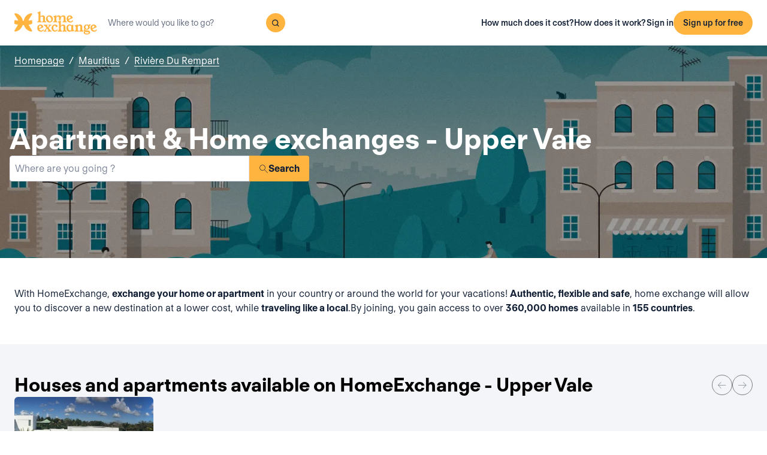

--- FILE ---
content_type: text/html; charset=utf-8
request_url: https://www.homeexchange.com/home-exchange-mauritius/riviere-du-rempart/upper-vale
body_size: 14466
content:
<!DOCTYPE html><html lang="en" data-theme="regular"><head><meta charSet="utf-8"/><meta name="viewport" content="width=device-width, initial-scale=1"/><link rel="preload" as="image" href="https://image.homeexchange.fr/images/website/migration/footer/collection-footer.webp"/><link rel="preload" as="image" href="https://image.homeexchange.fr/images/website/migration/landing-page/he-logo-collection-white.svg"/><link rel="preload" as="image" href="https://image.homeexchange.fr/images/website/migration/footer/background-footer.webp"/><link rel="preload" as="image" href="https://image.homeexchange.fr/images/website/migration/destinations-pages/hero-background/default-destination-bg.webp"/><link rel="stylesheet" href="/_next/static/css/6d647b418a47e74e.css" data-precedence="next"/><link rel="stylesheet" href="/_next/static/css/b68128d5a81fd4dc.css" data-precedence="next"/><link rel="stylesheet" href="/_next/static/css/68627b6c95243c67.css" data-precedence="next"/><link rel="preload" as="script" fetchPriority="low" href="/_next/static/chunks/webpack-dbb2e7fe4e6a6483.js"/><script src="/_next/static/chunks/0937d497-44abb0f9355ace92.js" async=""></script><script src="/_next/static/chunks/470-0918ee5b8d87d2e7.js" async=""></script><script src="/_next/static/chunks/main-app-9456cb015476518f.js" async=""></script><script src="/_next/static/chunks/482-598eec787a3e3b8a.js" async=""></script><script src="/_next/static/chunks/232-0db810dfd3f8e5e8.js" async=""></script><script src="/_next/static/chunks/app/global-error-ee479686e3f40fc1.js" async=""></script><script src="/_next/static/chunks/920-094787e62e7ece94.js" async=""></script><script src="/_next/static/chunks/55-211f9a6bb1f0ce6b.js" async=""></script><script src="/_next/static/chunks/726-d0334eabe197df02.js" async=""></script><script src="/_next/static/chunks/app/layout-6ca80bb45afacb16.js" async=""></script><script src="/_next/static/chunks/app/(layoutClassic)/%5Blang%5D/destination/page-d2d0a8e2dc73d9e5.js" async=""></script><title>Home exchange: Upper Vale, Mauritius - HomeExchange</title><meta name="description" content="Upper Vale, Mauritius : Stay for free thanks to home exchange and save on your holiday budget. With HomeExchange, you will find homes to welcome you wherever you want to go in the world."/><link rel="canonical" href="https://front-web-production.front.homeexchange.com/home-exchange-mauritius/riviere-du-rempart/upper-vale"/><link rel="alternate" hrefLang="fr-FR" href="https://front-web-production.front.homeexchange.fr/echange-maison-maurice/riviere-du-rempart/upper-vale"/><link rel="alternate" hrefLang="x-default" href="https://front-web-production.front.homeexchange.com/home-exchange-mauritius/riviere-du-rempart/upper-vale"/><link rel="alternate" hrefLang="es-ES" href="https://front-web-production.front.homeexchange.com/es/intercambio-casas-mauricio/distrito-de-riviere-du-rempart/upper-vale"/><link rel="alternate" hrefLang="it-IT" href="https://front-web-production.front.homeexchange.it/scambio-casa-mauritius/riviere-du-rempart/upper-vale"/><link rel="alternate" hrefLang="pt-PT" href="https://front-web-production.front.homeexchange.com/pt/troca-casa-mauricio/riviere-du-rempart/upper-vale"/><link rel="alternate" hrefLang="pt-BR" href="https://front-web-production.front.homeexchange.com/pt/troca-casa-mauricio/riviere-du-rempart/upper-vale"/><link rel="alternate" hrefLang="nl-NL" href="https://front-web-production.front.homeexchange.com/nl/huizen-ruil-mauritius/riviere-du-rempart/upper-vale"/><link rel="alternate" hrefLang="en-US" href="https://front-web-production.front.homeexchange.com/home-exchange-mauritius/riviere-du-rempart/upper-vale"/><link rel="alternate" hrefLang="de-DE" href="https://front-web-production.front.homeexchange.com/de/haus-tausch-mauritius/riviere-du-rempart/upper-vale"/><meta property="og:title" content="Home exchange: Upper Vale, Mauritius - HomeExchange"/><meta property="og:description" content="Upper Vale, Mauritius : Stay for free thanks to home exchange and save on your holiday budget. With HomeExchange, you will find homes to welcome you wherever you want to go in the world."/><meta property="og:site_name" content="HomeExchange"/><meta property="og:image" content="https://d2kzpkef14nfxb.cloudfront.net/images/website/meta-facebook/he_sharing.jpg"/><meta property="og:image:height" content="1200"/><meta property="og:image:width" content="630"/><meta property="og:type" content="website"/><meta name="twitter:card" content="summary_large_image"/><meta name="twitter:title" content="Home exchange: Upper Vale, Mauritius - HomeExchange"/><meta name="twitter:description" content="Upper Vale, Mauritius : Stay for free thanks to home exchange and save on your holiday budget. With HomeExchange, you will find homes to welcome you wherever you want to go in the world."/><meta name="twitter:image" content="https://d2kzpkef14nfxb.cloudfront.net/images/website/meta-facebook/he_sharing.jpg"/><meta name="twitter:image:height" content="1200"/><meta name="twitter:image:width" content="630"/><link rel="icon" href="/favicon.ico" type="image/x-icon" sizes="256x256"/><script src="/_next/static/chunks/polyfills-42372ed130431b0a.js" noModule=""></script></head><body><div hidden=""><!--$--><!--/$--></div><nav class="_navigation-bar_1oaxl_59 _is-light_1oaxl_69"><div class="_navigation-bar-left_1oaxl_108"><a href="/"><picture><source media="(min-width: 641px)"/><img height="30" src="https://image.homeexchange.fr/images/website/migration/navigation/logo-symbol.svg" alt="HomeExchange regular logo" class="_no-border_t81ta_80 _is-auto_t81ta_74 _logo-small_1oaxl_132"/></picture><picture><source media="(min-width: 641px)"/><img height="40" src="https://image.homeexchange.fr/images/website/migration/navigation/logo-integral.svg" alt="HomeExchange regular logo" class="_no-border_t81ta_80 _is-auto_t81ta_74 _logo-large_1oaxl_140"/></picture></a><form class="_search-bar_4y1x0_59 _search-bar_1oaxl_75"><div class="_search-wrapper_4y1x0_63"><input aria-activedescendant="" aria-autocomplete="list" aria-controls="downshift-_R_4mbrb_-menu" aria-expanded="false" aria-labelledby="downshift-_R_4mbrb_-label" autoComplete="off" id="downshift-_R_4mbrb_-input" role="combobox" type="text" placeholder="Where would you like to go?" class="_search-input_4y1x0_67" name="navbar-search" value=""/><button class="_button_1buw8_59 _is-icon-only_1buw8_88 _is-small_1buw8_91 _is-primary_1buw8_111 _search-button_4y1x0_87"><i class="icon ds-icon-magnifying-glass-rebranding is-medium"></i></button><ul class="_suggestions-list_4y1x0_94" id="downshift-_R_4mbrb_-menu" role="listbox" aria-labelledby="downshift-_R_4mbrb_-label" style="display:none"></ul></div></form></div><div class="_logged-out-menu_ma44l_59"><button class="_button_1buw8_59 _is-small_1buw8_91 _is-primary_1buw8_111 _logged-out-menu-button-mobile_ma44l_224" aria-label="Sign up for free">Sign up for free</button><button class="_button_1buw8_59 _is-icon-only_1buw8_88 _is-small_1buw8_91 _is-secondary_1buw8_115 _is-light_1buw8_123 _logged-out-menu-button-mobile_ma44l_224"><i class="icon ds-icon-menu-rebranding is-medium"></i></button><div class="_logged-out-menu-content_ma44l_65 _is-light_ma44l_183"><a href="https://www.homeexchange.com/p/subscription-homeexchange" class="_logged-out-menu-button-link_ma44l_79">How much does it cost?</a><a href="https://www.homeexchange.com/p/how-it-works-en" class="_logged-out-menu-button-link_ma44l_79">How does it work?</a><hr/><button class="_logged-out-menu-button-link_ma44l_79">Sign in</button><button class="_button_1buw8_59 _is-primary_1buw8_111 _logged-out-menu-button-signup_ma44l_214" aria-label="Sign up for free">Sign up for free</button></div></div></nav><script type="application/ld+json">{"@context":"https://schema.org","@type":"BreadcrumbList","itemListElement":[{"@type":"ListItem","position":1,"name":"Homepage","item":"https://front-web-production.front.homeexchange.com/"},{"@type":"ListItem","position":2,"name":"Mauritius","item":"https://front-web-production.front.homeexchange.com/home-exchange-mauritius"},{"@type":"ListItem","position":3,"name":"Rivière Du Rempart","item":"https://front-web-production.front.homeexchange.com/home-exchange-mauritius/riviere-du-rempart"},{"@type":"ListItem","position":4,"name":"Upper Vale"}]}</script><section class="_hero_1rive_59 _is-medium_1rive_91 _cover_1rive_85"><div class="_hero-top-left_1rive_133"><nav class="_breadcrumbs_1h8xv_59 _color-inverted_1h8xv_71" aria-label="breadcrumbs"><ol><li><a href="/" class="_link_1wpqf_59 _is-inverted_1wpqf_83 _is-underlined_1wpqf_95 _breadcrumbs-link_1h8xv_66">Homepage</a><span>/</span></li><li><a href="/home-exchange-mauritius" class="_link_1wpqf_59 _is-inverted_1wpqf_83 _is-underlined_1wpqf_95 _breadcrumbs-link_1h8xv_66">Mauritius</a><span>/</span></li><li><a href="/home-exchange-mauritius/riviere-du-rempart" class="_link_1wpqf_59 _is-inverted_1wpqf_83 _is-underlined_1wpqf_95 _breadcrumbs-link_1h8xv_66">Rivière Du Rempart</a></li></ol></nav></div><div class="_hero-body_1rive_71 _cover_1rive_85"><div class="_container_s5hqu_59"><div class="_title-container_kq6yl_59 _color-inverted_kq6yl_62"><h1 class="_title_kq6yl_59 _is-1_kq6yl_91">Apartment &amp; Home exchanges - Upper Vale</h1></div><div class="_autocomplete_1st1t_59"><form class="_autocomplete-container_1st1t_68"><div class="_input-button-container_1st1t_73"><label id="hero-search-bar-label" for="hero-search-bar-input" hidden="">Where are you going ?</label><input class="_autocomplete-input_1st1t_79" type="text" placeholder="Where are you going ?" aria-activedescendant="" aria-autocomplete="list" aria-controls="hero-search-bar-menu" aria-expanded="false" aria-labelledby="hero-search-bar-label" autoComplete="off" id="hero-search-bar-input" role="combobox" value=""/><button aria-label="Search" class="_autocomplete-button_1st1t_93"><i class="icon ds-icon-search is-medium"></i>Search</button></div></form><ul class="_suggestions-container_1st1t_117" id="hero-search-bar-menu" role="listbox" aria-labelledby="hero-search-bar-label" data-test="false" aria-busy="true"></ul></div></div></div><img src="https://image.homeexchange.fr/images/website/migration/destinations-pages/hero-background/default-destination-bg.webp" alt="Upper Vale" class="_image_1rive_111 _cover_1rive_85"/></section><section class="_section_147ce_59"><div class="_content_147ce_62 _has-medium-padding_147ce_71"><div class="_container_s5hqu_59"><div class="_text_12s8z_59 _color-primary_12s8z_80">With HomeExchange, <b>exchange your home or apartment</b> in your country or around the world for your vacations! <b>Authentic, flexible and safe</b>, home exchange will allow you to discover a new destination at a lower cost, while <b>traveling like a local</b>.By joining, you gain access to over <b>360,000 homes</b> available in <b>155 countries</b>.</div></div></div></section><section class="_section_147ce_59"><div class="_content_147ce_62 _has-medium-padding_147ce_71"><div class="_container_s5hqu_59"><div class="_flex_pd8jv_59 _flex-row_pd8jv_64 _justify-space-between_pd8jv_79 _align-center_pd8jv_91 _nowrap_pd8jv_100 _is-full-width_pd8jv_109 _gap-1_pd8jv_149"><div class="_title-container_kq6yl_59"><h2 class="_title_kq6yl_59 _is-2_kq6yl_104">Houses and apartments available on HomeExchange - Upper Vale</h2></div><div class="_flex_pd8jv_59 _flex-row_pd8jv_64 _justify-start_pd8jv_70 _align-start_pd8jv_85 _nowrap_pd8jv_100 _gap-2_pd8jv_152 _hide-on-mobile_pd8jv_121"><button class="_icon-button_tbb98_59 _disabled_tbb98_77 _size-medium_tbb98_71" aria-label="Previous" disabled=""><i class="icon ds-icon-arrow-thin is-medium"></i></button><button class="_icon-button_tbb98_59 _disabled_tbb98_77 _size-medium_tbb98_71" aria-label="Next" disabled=""><i class="icon ds-icon-arrow-thin-right is-medium"></i></button></div></div><div class="_carousel_1wuxn_59"><ul class="_carousel-content_1wuxn_63 _gap-8_1wuxn_101"><li class="_carousel-item_swuhb_59" style="width:100px;flex-shrink:0"><div class="_card_55lqx_59 _card-list_55lqx_95"><a class="_card-title-link_55lqx_352" target="_blank" title="The White House" href="/holiday-home/458442" rel="noreferrer noopener"></a><div class="_tag_55lqx_114"></div><div class="_card-img-wrapper_55lqx_75"><div class="_card-slider-container_55lqx_69"><div class="_card-slider-wrapper_55lqx_234"><div class="_card-slider-item_55lqx_239"><img class="_card-img_55lqx_75" src="https://image.homeexchange.fr/images/home/536815/458442/1570371568207874.jpg" alt="The White House" loading="lazy"/></div></div></div><button class="_card-img-user-button_55lqx_85" aria-label="User image"><img class="_card-img-user_55lqx_85" src="https://image.homeexchange.fr/images/user/536815/1570372004754310.jpg" alt="The White House" width="56" height="56" loading="lazy"/></button><div class="_card-icons_55lqx_269"></div></div><div class="_card-content_55lqx_72"><div class="_card-title-wrapper_55lqx_323"><div class="_card-title-content_55lqx_330"><span class="_card-title-content-text_55lqx_330"><div class="_title-container_kq6yl_59"><h3 class="_title_kq6yl_59 _is-3_kq6yl_114 _card-title_55lqx_323" title="The White House">The White House</h3></div></span></div></div><div class="_flex_pd8jv_59 _flex-column_pd8jv_67 _justify-start_pd8jv_70 _align-start_pd8jv_85 _wrap_pd8jv_97 _is-full-width_pd8jv_109 _gap-1_pd8jv_149"><div class="_text_12s8z_59 _color-primary_12s8z_80 _card-location_55lqx_369">Mauritius</div><div class="_text_12s8z_59 _color-primary_12s8z_80">5 bedrooms<span class="_card-dot_55lqx_391">•</span>5 beds</div></div><div class="_card-footer_55lqx_395"><div class="_card-gp-wrapper_55lqx_400"><div class="_text_12s8z_59 _color-primary_12s8z_80 _card-gp_55lqx_400">180 GuestPoints / night</div></div></div></div></div></li></ul></div><div class="_block_if75d_59 _has-text-right_if75d_77"><a href="/search-v2/upper-vale" class="_link_1wpqf_59 _is-primary_1wpqf_71 _is-underlined_1wpqf_95">See more homes</a></div></div></div></section><section class="_section_147ce_59"><div class="_content_147ce_62 _has-medium-padding_147ce_71"><div class="_container_s5hqu_59"><div class="_title-container_kq6yl_59"><h2 class="_title_kq6yl_59 _is-2_kq6yl_104">How does a home exchange work?</h2></div><div class="_text_12s8z_59 _color-primary_12s8z_80">With HomeExchange, registration is free, then members pay an annual fee of $235, which allows them to unlock unlimited exchanges for the year.</div><div class="_columns_17a5v_59"><div class="_column_17a5v_59 _is-3_17a5v_218"><button class="_info-card_fprxc_59" type="button" aria-haspopup="dialog" aria-expanded="false" aria-controls="radix-_R_2u8lubsnqbrb_" data-state="closed"><i class="icon ds-icon-gp is-5xl is-secondary"></i><div class="_info-card-text_fprxc_71">GuestPoints</div></button><button class="_info-card_fprxc_59" type="button" aria-haspopup="dialog" aria-expanded="false" aria-controls="radix-_R_4u8lubsnqbrb_" data-state="closed"><i class="icon ds-icon-types_of_exchanges is-5xl is-secondary"></i><div class="_info-card-text_fprxc_71">Two types of echange</div></button><button class="_info-card_fprxc_59" type="button" aria-haspopup="dialog" aria-expanded="false" aria-controls="radix-_R_6u8lubsnqbrb_" data-state="closed"><i class="icon ds-icon-membership is-5xl is-secondary"></i><div class="_info-card-text_fprxc_71">The HomeExchange membership</div></button><button class="_info-card_fprxc_59" type="button" aria-haspopup="dialog" aria-expanded="false" aria-controls="radix-_R_8u8lubsnqbrb_" data-state="closed"><i class="icon ds-icon-guarantees is-5xl is-secondary"></i><div class="_info-card-text_fprxc_71">The HomeExchange Guarantees</div></button></div><div class="_column_17a5v_59"><video class="_video_1py8f_59 " poster="https://image.homeexchange.fr/images/website/migration/placeholders/poster_video_default.webp" controls=""><source src="https://d2kzpkef14nfxb.cloudfront.net/images/website/home_page/MASTER_CONVICTION_en.mp4" type="video/mp4"/><track kind="captions"/></video></div></div></div></div></section><section class="_section_147ce_59"><div class="_content_147ce_62 _has-medium-padding_147ce_71"><div class="_container_s5hqu_59"><div class="_title-container_kq6yl_59"><h2 class="_title_kq6yl_59 _is-2_kq6yl_104">Exchange vacation homes - upper-vale</h2></div><div class="_text_12s8z_59 _color-primary_12s8z_80">HomeExchange has made it possible for its members to be able to travel wherever they want in the world! Don&#x27;t worry about accommodation expense as we guarantee that you will find a home or apartment for your next vacation.</div><div class="_text_12s8z_59 _color-primary_12s8z_80">Thanks to our extensive network, you can share your home or apartment during the holidays with people from all over the world! Not only is HomeExchange free, flexible and safe but you will discover a new country while living  like a local.</div><div class="_text_12s8z_59 _color-primary_12s8z_80">What are you waiting for?  Join us by registering for free on our site. Once your registration is complete you will have  access to our entire catalog of homes and apartments located in the most beautiful places around the world!</div><a href="/#signup" class="_button_y1at0_59 _is-primary_y1at0_81 _is-medium_y1at0_278">Sign up for free</a></div></div></section><script type="application/ld+json">{"@context":"https://schema.org","@type":"FAQPage","mainEntity":[{"@type":"Question","name":"How does home exchange work?","acceptedAnswer":{"@type":"Answer","text":"With HomeExchange, you can either exchange your home reciprocally with another member's home or use your GuestPoints to make a non-reciprocal exchange. GuestPoints are points you earn by hosting other members in your home in non-reciprocal exchanges. All exchanges are covered for damage, theft and cancellation."}},{"@type":"Question","name":"What are the benefits of home exchange?","acceptedAnswer":{"@type":"Answer","text":"It's a responsible and economical way to travel with peace of mind within a trusted community. HomeExchange is the world's leading home exchange site with over 150,000 members in 145 countries."}},{"@type":"Question","name":"How much does it cost to exchange my home with HomeExchange?","acceptedAnswer":{"@type":"Answer","text":"Thanks to our annual HomeExchange membership, for 235 USD / year, you can organize as many exchanges as you want during 12 months, without any additional costs."}},{"@type":"Question","name":"How do the HomeExchange guarantees work ?","acceptedAnswer":{"@type":"Answer","text":"HomeExchange guarantees include relocation in case of cancellation by the host as well as insurance in case of breakage or theft."}},{"@type":"Question","name":"Can I exchange my accommodation if I live in a rental property ?","acceptedAnswer":{"@type":"Answer","text":"Yes, you can do a home exchange unless specifically stated in your lease. It is not necessary to notify the home owner because it is not a sublet: in fact, there is no financial exchange."}},{"@type":"Question","name":"What if the health crisis does not allow me to travel?","acceptedAnswer":{"@type":"Answer","text":"In case of cancellation due to Covid 19, the GuestPoints that would be used during the exchange are fully refunded. HomeExchange also offers the 2nd year of membership free to members who were unable to exchange due to the health situation."}},{"@type":"Question","name":"Do I have to exchange my home with a similar home?","acceptedAnswer":{"@type":"Answer","text":"No, you can exchange with any type of home, no matter what type of home you have: a small studio in the city for a seaside villa, a farmhouse in the country for a condo. Everything is possible because everyone will find something to suit their desires!"}}]}</script><section class="_section_147ce_59"><div class="_content_147ce_62 _has-medium-padding_147ce_71"><div class="_container_s5hqu_59"><div class="_title-container_kq6yl_59"><h2 class="_title_kq6yl_59 _is-2_kq6yl_104">Frequently asked questions (FAQ)</h2></div><div class="" data-orientation="vertical"><div data-state="closed" data-orientation="vertical" class="_accordion-item_1xzvb_59"><h3 data-orientation="vertical" data-state="closed" class="_accordion-header_1xzvb_68"><button type="button" aria-controls="radix-_R_jailubsnqbrb_" aria-expanded="false" data-state="closed" data-orientation="vertical" id="radix-_R_3ailubsnqbrb_" class="_accordion-trigger_1xzvb_73" data-radix-collection-item="">How does home exchange work?<i class="icon ds-icon-up-arrow is-medium"></i></button></h3><div data-state="closed" id="radix-_R_jailubsnqbrb_" hidden="" role="region" aria-labelledby="radix-_R_3ailubsnqbrb_" data-orientation="vertical" class="_accordion-content_1xzvb_93" style="--radix-accordion-content-height:var(--radix-collapsible-content-height);--radix-accordion-content-width:var(--radix-collapsible-content-width)"></div></div><div data-state="closed" data-orientation="vertical" class="_accordion-item_1xzvb_59"><h3 data-orientation="vertical" data-state="closed" class="_accordion-header_1xzvb_68"><button type="button" aria-controls="radix-_R_lailubsnqbrb_" aria-expanded="false" data-state="closed" data-orientation="vertical" id="radix-_R_5ailubsnqbrb_" class="_accordion-trigger_1xzvb_73" data-radix-collection-item="">What are the benefits of home exchange?<i class="icon ds-icon-up-arrow is-medium"></i></button></h3><div data-state="closed" id="radix-_R_lailubsnqbrb_" hidden="" role="region" aria-labelledby="radix-_R_5ailubsnqbrb_" data-orientation="vertical" class="_accordion-content_1xzvb_93" style="--radix-accordion-content-height:var(--radix-collapsible-content-height);--radix-accordion-content-width:var(--radix-collapsible-content-width)"></div></div><div data-state="closed" data-orientation="vertical" class="_accordion-item_1xzvb_59"><h3 data-orientation="vertical" data-state="closed" class="_accordion-header_1xzvb_68"><button type="button" aria-controls="radix-_R_nailubsnqbrb_" aria-expanded="false" data-state="closed" data-orientation="vertical" id="radix-_R_7ailubsnqbrb_" class="_accordion-trigger_1xzvb_73" data-radix-collection-item="">How much does it cost to exchange my home with HomeExchange?<i class="icon ds-icon-up-arrow is-medium"></i></button></h3><div data-state="closed" id="radix-_R_nailubsnqbrb_" hidden="" role="region" aria-labelledby="radix-_R_7ailubsnqbrb_" data-orientation="vertical" class="_accordion-content_1xzvb_93" style="--radix-accordion-content-height:var(--radix-collapsible-content-height);--radix-accordion-content-width:var(--radix-collapsible-content-width)"></div></div><div data-state="closed" data-orientation="vertical" class="_accordion-item_1xzvb_59"><h3 data-orientation="vertical" data-state="closed" class="_accordion-header_1xzvb_68"><button type="button" aria-controls="radix-_R_pailubsnqbrb_" aria-expanded="false" data-state="closed" data-orientation="vertical" id="radix-_R_9ailubsnqbrb_" class="_accordion-trigger_1xzvb_73" data-radix-collection-item="">How do the HomeExchange guarantees work ?<i class="icon ds-icon-up-arrow is-medium"></i></button></h3><div data-state="closed" id="radix-_R_pailubsnqbrb_" hidden="" role="region" aria-labelledby="radix-_R_9ailubsnqbrb_" data-orientation="vertical" class="_accordion-content_1xzvb_93" style="--radix-accordion-content-height:var(--radix-collapsible-content-height);--radix-accordion-content-width:var(--radix-collapsible-content-width)"></div></div><div data-state="closed" data-orientation="vertical" class="_accordion-item_1xzvb_59"><h3 data-orientation="vertical" data-state="closed" class="_accordion-header_1xzvb_68"><button type="button" aria-controls="radix-_R_railubsnqbrb_" aria-expanded="false" data-state="closed" data-orientation="vertical" id="radix-_R_bailubsnqbrb_" class="_accordion-trigger_1xzvb_73" data-radix-collection-item="">Can I exchange my accommodation if I live in a rental property ?<i class="icon ds-icon-up-arrow is-medium"></i></button></h3><div data-state="closed" id="radix-_R_railubsnqbrb_" hidden="" role="region" aria-labelledby="radix-_R_bailubsnqbrb_" data-orientation="vertical" class="_accordion-content_1xzvb_93" style="--radix-accordion-content-height:var(--radix-collapsible-content-height);--radix-accordion-content-width:var(--radix-collapsible-content-width)"></div></div><div data-state="closed" data-orientation="vertical" class="_accordion-item_1xzvb_59"><h3 data-orientation="vertical" data-state="closed" class="_accordion-header_1xzvb_68"><button type="button" aria-controls="radix-_R_tailubsnqbrb_" aria-expanded="false" data-state="closed" data-orientation="vertical" id="radix-_R_dailubsnqbrb_" class="_accordion-trigger_1xzvb_73" data-radix-collection-item="">What if the health crisis does not allow me to travel?<i class="icon ds-icon-up-arrow is-medium"></i></button></h3><div data-state="closed" id="radix-_R_tailubsnqbrb_" hidden="" role="region" aria-labelledby="radix-_R_dailubsnqbrb_" data-orientation="vertical" class="_accordion-content_1xzvb_93" style="--radix-accordion-content-height:var(--radix-collapsible-content-height);--radix-accordion-content-width:var(--radix-collapsible-content-width)"></div></div><div data-state="closed" data-orientation="vertical" class="_accordion-item_1xzvb_59"><h3 data-orientation="vertical" data-state="closed" class="_accordion-header_1xzvb_68"><button type="button" aria-controls="radix-_R_vailubsnqbrb_" aria-expanded="false" data-state="closed" data-orientation="vertical" id="radix-_R_failubsnqbrb_" class="_accordion-trigger_1xzvb_73" data-radix-collection-item="">Do I have to exchange my home with a similar home?<i class="icon ds-icon-up-arrow is-medium"></i></button></h3><div data-state="closed" id="radix-_R_vailubsnqbrb_" hidden="" role="region" aria-labelledby="radix-_R_failubsnqbrb_" data-orientation="vertical" class="_accordion-content_1xzvb_93" style="--radix-accordion-content-height:var(--radix-collapsible-content-height);--radix-accordion-content-width:var(--radix-collapsible-content-width)"></div></div></div></div></div></section><!--$--><!--/$--><footer><div class="_footer_1pajj_59 _is-light_1pajj_68"><div class="_banner_1pajj_74"><div class="_banner-inner_1pajj_83"><a href="/collection"><div class="_flex_pd8jv_59 _flex-row_pd8jv_64 _justify-space-between_pd8jv_79 _align-start_pd8jv_85 _wrap_pd8jv_97 _is-full-width_pd8jv_109 _footer-cta-banner_1pajj_102"><div class="_container-img_1pajj_119"><img src="https://image.homeexchange.fr/images/website/migration/footer/collection-footer.webp" alt="collection" height="250"/></div><div class="_banner-wrapper_1pajj_138"><img class="_banner-img_1pajj_186" src="https://image.homeexchange.fr/images/website/migration/landing-page/he-logo-collection-white.svg" alt="collection" width="122"/><div class="_container-text_1pajj_151"><div class="_banner-text_1pajj_157">HomeExchange Collection, an exclusive community of luxury homes from around the world.</div><div class="_banner-cta_1pajj_164">Discover Collection</div></div></div></div></a></div></div><div class="_columns-content-wrapper_1pajj_190"><div class="_columns_17a5v_59"><div class="_column_17a5v_59 _columns-content_1pajj_190"><div class="_contents_1pajj_209"><div class="_flex_pd8jv_59 _flex-column_pd8jv_67 _justify-start_pd8jv_70 _align-start_pd8jv_85 _wrap_pd8jv_97 _gap-10_pd8jv_176"><div class="_flex_pd8jv_59 _flex-row_pd8jv_64 _justify-start_pd8jv_70 _align-start_pd8jv_85 _wrap_pd8jv_97 _gap-6_pd8jv_164"><picture><source media="(min-width: 641px)"/><img src="https://image.homeexchange.fr/images/website/migration/navigation/logo-integral.svg" alt="logo-he-regular" class="_no-border_t81ta_80 _is-auto_t81ta_74 _logo-he_vlsrj_75"/></picture><div class="_text_12s8z_59 _color-secondary_12s8z_83 _size-sm_12s8z_116">Copyright © 2026 HomeExchange<!-- --> | <!-- -->All rights reserved</div><div class="_flex_pd8jv_59 _flex-row_pd8jv_64 _justify-start_pd8jv_70 _align-start_pd8jv_85 _wrap_pd8jv_97 _gap-2_pd8jv_152 _container-logo_vlsrj_59"><a href="https://www.facebook.com/homeexchangecom/" target="_blank" class="_link_1wpqf_59 _is-primary_1wpqf_71" aria-label="facebook"><i class="icon ds-icon-facebook-rebranding is-large is-dark"></i></a><a href="https://instagram.com/homeexchangecom" target="_blank" class="_link_1wpqf_59 _is-primary_1wpqf_71" aria-label="instagram"><i class="icon ds-icon-instagram-rebranding is-large is-dark"></i></a><a href="https://www.tiktok.com/@homeexchangecom" target="_blank" class="_link_1wpqf_59 _is-primary_1wpqf_71" aria-label="tiktok"><i class="icon ds-icon-tiktok-rebranding is-large is-dark"></i></a><a href="https://www.linkedin.com/company/homeexchange-com" target="_blank" class="_link_1wpqf_59 _is-primary_1wpqf_71" aria-label="linkedin"><i class="icon ds-icon-linkedin-rebranding is-large is-dark"></i></a><a href="https://twitter.com/HomeExchangecom" target="_blank" class="_link_1wpqf_59 _is-primary_1wpqf_71" aria-label="X"><i class="icon ds-icon-x-rebranding is-large is-dark"></i></a><a href="https://youtube.com/HomeExchangecom" target="_blank" class="_link_1wpqf_59 _is-primary_1wpqf_71" aria-label="youtube"><i class="icon ds-icon-youtube-rebranding is-large is-dark"></i></a></div></div><div class="_flex_pd8jv_59 _flex-row_pd8jv_64 _justify-start_pd8jv_70 _align-start_pd8jv_85 _nowrap_pd8jv_100 _gap-2_pd8jv_152"><picture><source media="(min-width: 641px)"/><img src="https://image.homeexchange.fr/images/website/migration/footer/b_corp_english_logo.webp" alt="b-corp" class="_no-border_t81ta_80 _is-auto_t81ta_74" style="max-height:80px"/></picture></div></div></div></div><div class="_column_17a5v_59 _columns-content_1pajj_190"><div class="_text_12s8z_59 _color-primary_12s8z_80 _title_1pajj_205">HomeExchange</div><div class="_contents_1pajj_209"><a href="https://www.homeexchange.com/p/about-us" class="_link_1wpqf_59 _is-primary_1wpqf_71 _content_1pajj_209">About</a><a href="https://www.homeexchange.com/p/ourteam" class="_link_1wpqf_59 _is-primary_1wpqf_71 _content_1pajj_209">Our team</a><a href="https://www.homeexchange.com/p/join-us" class="_link_1wpqf_59 _is-primary_1wpqf_71 _content_1pajj_209">Jobs</a><a href="https://www.homeexchange.com/blog/" class="_link_1wpqf_59 _is-primary_1wpqf_71 _content_1pajj_209">Blog</a><a href="https://www.homeexchange.com/p/mobile-apps" class="_link_1wpqf_59 _is-primary_1wpqf_71 _content_1pajj_209">Mobile apps</a><a href="https://www.homeexchange.com/p/community" class="_link_1wpqf_59 _is-primary_1wpqf_71 _content_1pajj_209">Community</a><a href="https://www.homeexchange.com/p/press" class="_link_1wpqf_59 _is-primary_1wpqf_71 _content_1pajj_209">Press</a></div></div><div class="_column_17a5v_59 _columns-content_1pajj_190"><div class="_text_12s8z_59 _color-primary_12s8z_80 _title_1pajj_205">Learn more</div><div class="_contents_1pajj_209"><a href="https://www.homeexchange.com/p/where-the-welcome-really-begins" class="_link_1wpqf_59 _is-primary_1wpqf_71 _content_1pajj_209">Values</a><a href="https://www.homeexchange.com/p/how-it-works-en" class="_link_1wpqf_59 _is-primary_1wpqf_71 _content_1pajj_209">How does it work?</a><a href="https://www.homeexchange.com/p/guestpoints-en" class="_link_1wpqf_59 _is-primary_1wpqf_71 _content_1pajj_209">GuestPoints</a><a href="https://www.homeexchange.com/p/subscription-homeexchange" class="_link_1wpqf_59 _is-primary_1wpqf_71 _content_1pajj_209">How much does it cost?</a><a href="https://www.homeexchange.com/p/service-homeexchange-en" class="_link_1wpqf_59 _is-primary_1wpqf_71 _content_1pajj_209">Guarantees</a><a href="https://www.homeexchange.com/p/words-of-homeexchanges" class="_link_1wpqf_59 _is-primary_1wpqf_71 _content_1pajj_209">Our suggestions</a><a href="/sponsorship" class="_link_1wpqf_59 _is-primary_1wpqf_71 _content_1pajj_209">Invite friends</a></div></div><div class="_column_17a5v_59 _columns-content_1pajj_190"><div class="_text_12s8z_59 _color-primary_12s8z_80 _title_1pajj_205">Support</div><div class="_contents_1pajj_209"><a href="https://homeexchangehelp.zendesk.com/hc/en-us" class="_link_1wpqf_59 _is-primary_1wpqf_71 _content_1pajj_209">FAQ</a><a href="https://forum.homeexchange.com/c/english/20" class="_link_1wpqf_59 _is-primary_1wpqf_71 _content_1pajj_209">Forum</a><a href="https://www.homeexchange.com/contact-us-homeexchange" class="_link_1wpqf_59 _is-primary_1wpqf_71 _content_1pajj_209">Contact us</a><a href="https://www.homeexchange.com/p/happiness-team" class="_link_1wpqf_59 _is-primary_1wpqf_71 _content_1pajj_209">Always there for you</a></div></div><div class="_column_17a5v_59 _columns-content_1pajj_190"><div class="_text_12s8z_59 _color-primary_12s8z_80 _title_1pajj_205">Categories</div><div class="_contents_1pajj_209"><a href="/p/member-stories" class="_link_1wpqf_59 _is-primary_1wpqf_71 _content_1pajj_209">Reviews from our members</a><a href="/p/promo-homeexchange-en" class="_link_1wpqf_59 _is-primary_1wpqf_71 _content_1pajj_209">Exclusive referral offer</a><a href="/p/vacation-rentals" class="_link_1wpqf_59 _is-primary_1wpqf_71 _content_1pajj_209">Vacation rentals</a><a href="/p/webinars-en" class="_link_1wpqf_59 _is-primary_1wpqf_71 _content_1pajj_209">Join our Webinars</a><a href="/p/guide-accessible-home" class="_link_1wpqf_59 _is-primary_1wpqf_71 _content_1pajj_209">Guide : accessible accommodation for people with reduced mobility</a><a href="/p/europe-school-holidays" class="_link_1wpqf_59 _is-primary_1wpqf_71 _content_1pajj_209">School Holidays in Europe</a><a href="/p/guide-travel-sustainably" class="_link_1wpqf_59 _is-primary_1wpqf_71 _content_1pajj_209">Guide: How To Travel Sustainably</a><a href="/p/anti-discrimination-policy" class="_link_1wpqf_59 _is-primary_1wpqf_71 _content_1pajj_209">Against Discrimination</a><a href="/p/homeexchange-academy-en" class="_link_1wpqf_59 _is-primary_1wpqf_71 _content_1pajj_209">HomeExchange Academy</a><a href="/p/cheap-thanksgiving-vacation" class="_link_1wpqf_59 _is-primary_1wpqf_71 _content_1pajj_209">Thanksgiving Travel Tips</a><a href="/p/facebook-groups-homeexchange" class="_link_1wpqf_59 _is-primary_1wpqf_71 _content_1pajj_209">Facebook groups</a><a href="/p/lesser-known-usa-travel-destinations" class="_link_1wpqf_59 _is-primary_1wpqf_71 _content_1pajj_209">Travel USA</a><a href="/p/affordable-authentic-travel-nz" class="_link_1wpqf_59 _is-primary_1wpqf_71 _content_1pajj_209">Cheap Vacation</a><a href="/p/ski-trip" class="_link_1wpqf_59 _is-primary_1wpqf_71 _content_1pajj_209">Ski Trips</a><a href="/p/pet-friendly-accommodations" class="_link_1wpqf_59 _is-primary_1wpqf_71 _content_1pajj_209">Pet-Friendly accommodations</a><a href="/p/trip-to-europe" class="_link_1wpqf_59 _is-primary_1wpqf_71 _content_1pajj_209">Europe Travel</a><a href="/p/apartment-exchange" class="_link_1wpqf_59 _is-primary_1wpqf_71 _content_1pajj_209">Exchange Apartments</a><a href="/p/vacation-homes" class="_link_1wpqf_59 _is-primary_1wpqf_71 _content_1pajj_209">Vacation homes</a><a href="/p/referral-promo-sponsored" class="_link_1wpqf_59 _is-primary_1wpqf_71 _content_1pajj_209">Exclusive Offer</a><a href="/p/referral-promo-sponsor" class="_link_1wpqf_59 _is-primary_1wpqf_71 _content_1pajj_209">Exclusive Offer</a><a href="/p/promo-homeexchange-en" class="_link_1wpqf_59 _is-primary_1wpqf_71 _content_1pajj_209">Exclusive Offer</a><a href="/p/partnerships" class="_link_1wpqf_59 _is-primary_1wpqf_71 _content_1pajj_209">Partnerships</a><a href="/p/member-stories" class="_link_1wpqf_59 _is-primary_1wpqf_71 _content_1pajj_209">Reviews from our members</a><a href="/p/family-holidays" class="_link_1wpqf_59 _is-primary_1wpqf_71 _content_1pajj_209">Family holidays</a><a href="/p/senior-travel" class="_link_1wpqf_59 _is-primary_1wpqf_71 _content_1pajj_209">Senior travel</a><a href="/p/pet-friendly-accommodations" class="_link_1wpqf_59 _is-primary_1wpqf_71 _content_1pajj_209">Pet friendly accommodations</a><a href="/p/apartment-exchange" class="_link_1wpqf_59 _is-primary_1wpqf_71 _content_1pajj_209">Apartment exchange</a><a href="/p/europe-school-holidays" class="_link_1wpqf_59 _is-primary_1wpqf_71 _content_1pajj_209">2025-2026 School Holidays in Europe</a><a href="/p/loyalty" class="_link_1wpqf_59 _is-primary_1wpqf_71 _content_1pajj_209">Loyalty benefits</a></div></div></div></div><div class="_footer-headband_1pajj_218"><div class="_container_s5hqu_59"><div class="_flex_pd8jv_59 _flex-row_pd8jv_64 _justify-center_pd8jv_76 _align-center_pd8jv_91 _wrap_pd8jv_97 _gap-2_pd8jv_152"><div class="_footer-headband-content_1pajj_229 _is-center_1pajj_241"><div class="_flex_pd8jv_59 _flex-row_pd8jv_64 _justify-start_pd8jv_70 _align-center_pd8jv_91 _wrap_pd8jv_97 _gap-3_pd8jv_155"><a href="/p/general-terms-of-use" class="_link_1wpqf_59 _is-primary_1wpqf_71 _headband-content_1pajj_236">Terms of Use</a></div><div class="_flex_pd8jv_59 _flex-row_pd8jv_64 _justify-start_pd8jv_70 _align-center_pd8jv_91 _wrap_pd8jv_97 _gap-3_pd8jv_155"><a href="/p/member-code-of-conduct" class="_link_1wpqf_59 _is-primary_1wpqf_71 _headband-content_1pajj_236">Code of Conduct</a></div><div class="_flex_pd8jv_59 _flex-row_pd8jv_64 _justify-start_pd8jv_70 _align-center_pd8jv_91 _wrap_pd8jv_97 _gap-3_pd8jv_155"><a href="/p/privacy-policy" class="_link_1wpqf_59 _is-primary_1wpqf_71 _headband-content_1pajj_236">Privacy Policy</a></div><div class="_flex_pd8jv_59 _flex-row_pd8jv_64 _justify-start_pd8jv_70 _align-center_pd8jv_91 _wrap_pd8jv_97 _gap-3_pd8jv_155"><a href="/p/cookie-policy" class="_link_1wpqf_59 _is-primary_1wpqf_71 _headband-content_1pajj_236">Cookie Policy</a></div><div class="_flex_pd8jv_59 _flex-row_pd8jv_64 _justify-start_pd8jv_70 _align-center_pd8jv_91 _wrap_pd8jv_97 _gap-3_pd8jv_155"><a href="/p/legal-notice" class="_link_1wpqf_59 _is-primary_1wpqf_71 _headband-content_1pajj_236">Legal Notice</a></div><div class="_flex_pd8jv_59 _flex-row_pd8jv_64 _justify-start_pd8jv_70 _align-center_pd8jv_91 _wrap_pd8jv_97 _gap-3_pd8jv_155"><a href="/sitemaps" class="_link_1wpqf_59 _is-primary_1wpqf_71 _headband-content_1pajj_236">Site Map</a></div><div class="_flex_pd8jv_59 _flex-row_pd8jv_64 _justify-start_pd8jv_70 _align-start_pd8jv_85 _wrap_pd8jv_97 _gap-3_pd8jv_155"><button type="button" role="combobox" aria-controls="radix-_R_debrb_" aria-expanded="false" aria-autocomplete="none" dir="ltr" data-state="closed" class="_select-trigger_1s79x_59" aria-label="Food"><i class="icon ds-icon-world-rebranding is-medium"></i><span aria-label="English" style="pointer-events:none">English</span></button><select aria-hidden="true" tabindex="-1" style="position:absolute;border:0;width:1px;height:1px;padding:0;margin:-1px;overflow:hidden;clip:rect(0, 0, 0, 0);white-space:nowrap;word-wrap:normal"></select><button type="button" role="combobox" aria-controls="radix-_R_lebrb_" aria-expanded="false" aria-autocomplete="none" dir="ltr" data-state="closed" class="_select-trigger_1s79x_59" aria-label="Food"><i class="icon ds-icon-money-rebranding is-medium"></i><span aria-label="euros - €" style="pointer-events:none">euros - €</span></button><select aria-hidden="true" tabindex="-1" style="position:absolute;border:0;width:1px;height:1px;padding:0;margin:-1px;overflow:hidden;clip:rect(0, 0, 0, 0);white-space:nowrap;word-wrap:normal"></select></div></div></div></div></div><div class="_container-footer-bg_1pajj_255"><img src="https://image.homeexchange.fr/images/website/migration/footer/background-footer.webp" alt="container-footer-bg" style="width:100%;height:auto"/></div></div></footer><script src="/_next/static/chunks/webpack-dbb2e7fe4e6a6483.js" id="_R_" async=""></script><script>(self.__next_f=self.__next_f||[]).push([0])</script><script>self.__next_f.push([1,"1:\"$Sreact.fragment\"\n4:I[6082,[],\"\"]\n5:I[4304,[],\"\"]\n7:I[523,[],\"OutletBoundary\"]\n9:I[1962,[],\"AsyncMetadataOutlet\"]\nb:I[523,[],\"ViewportBoundary\"]\nd:I[523,[],\"MetadataBoundary\"]\ne:\"$Sreact.suspense\"\n10:I[7678,[\"482\",\"static/chunks/482-598eec787a3e3b8a.js\",\"232\",\"static/chunks/232-0db810dfd3f8e5e8.js\",\"219\",\"static/chunks/app/global-error-ee479686e3f40fc1.js\"],\"default\"]\n11:I[9750,[\"232\",\"static/chunks/232-0db810dfd3f8e5e8.js\",\"920\",\"static/chunks/920-094787e62e7ece94.js\",\"55\",\"static/chunks/55-211f9a6bb1f0ce6b.js\",\"726\",\"static/chunks/726-d0334eabe197df02.js\",\"177\",\"static/chunks/app/layout-6ca80bb45afacb16.js\"],\"\"]\n:HL[\"/_next/static/css/6d647b418a47e74e.css\",\"style\"]\n:HL[\"/_next/static/css/b68128d5a81fd4dc.css\",\"style\"]\n:HL[\"/_next/static/css/68627b6c95243c67.css\",\"style\"]\n"])</script><script>self.__next_f.push([1,"0:{\"P\":null,\"b\":\"VHzHEyiU04oHvaNSAOINM\",\"p\":\"\",\"c\":[\"\",\"home-exchange-mauritius\",\"riviere-du-rempart\",\"upper-vale\"],\"i\":false,\"f\":[[[\"\",{\"children\":[\"(layoutClassic)\",{\"children\":[[\"lang\",\"en\",\"d\"],{\"children\":[\"destination\",{\"children\":[\"__PAGE__?{\\\"base\\\":\\\"home-exchange\\\"}\",{}]}]}]}]},\"$undefined\",\"$undefined\",true],[\"\",[\"$\",\"$1\",\"c\",{\"children\":[[[\"$\",\"link\",\"0\",{\"rel\":\"stylesheet\",\"href\":\"/_next/static/css/6d647b418a47e74e.css\",\"precedence\":\"next\",\"crossOrigin\":\"$undefined\",\"nonce\":\"$undefined\"}],[\"$\",\"link\",\"1\",{\"rel\":\"stylesheet\",\"href\":\"/_next/static/css/b68128d5a81fd4dc.css\",\"precedence\":\"next\",\"crossOrigin\":\"$undefined\",\"nonce\":\"$undefined\"}],[\"$\",\"link\",\"2\",{\"rel\":\"stylesheet\",\"href\":\"/_next/static/css/68627b6c95243c67.css\",\"precedence\":\"next\",\"crossOrigin\":\"$undefined\",\"nonce\":\"$undefined\"}]],\"$L2\"]}],{\"children\":[\"(layoutClassic)\",[\"$\",\"$1\",\"c\",{\"children\":[null,\"$L3\"]}],{\"children\":[[\"lang\",\"en\",\"d\"],[\"$\",\"$1\",\"c\",{\"children\":[null,[\"$\",\"$L4\",null,{\"parallelRouterKey\":\"children\",\"error\":\"$undefined\",\"errorStyles\":\"$undefined\",\"errorScripts\":\"$undefined\",\"template\":[\"$\",\"$L5\",null,{}],\"templateStyles\":\"$undefined\",\"templateScripts\":\"$undefined\",\"notFound\":\"$undefined\",\"forbidden\":\"$undefined\",\"unauthorized\":\"$undefined\"}]]}],{\"children\":[\"destination\",[\"$\",\"$1\",\"c\",{\"children\":[null,[\"$\",\"$L4\",null,{\"parallelRouterKey\":\"children\",\"error\":\"$undefined\",\"errorStyles\":\"$undefined\",\"errorScripts\":\"$undefined\",\"template\":[\"$\",\"$L5\",null,{}],\"templateStyles\":\"$undefined\",\"templateScripts\":\"$undefined\",\"notFound\":\"$undefined\",\"forbidden\":\"$undefined\",\"unauthorized\":\"$undefined\"}]]}],{\"children\":[\"__PAGE__\",[\"$\",\"$1\",\"c\",{\"children\":[\"$L6\",null,[\"$\",\"$L7\",null,{\"children\":[\"$L8\",[\"$\",\"$L9\",null,{\"promise\":\"$@a\"}]]}]]}],{},null,false]},null,false]},null,false]},null,false]},null,false],[\"$\",\"$1\",\"h\",{\"children\":[null,[[\"$\",\"$Lb\",null,{\"children\":\"$Lc\"}],null],[\"$\",\"$Ld\",null,{\"children\":[\"$\",\"div\",null,{\"hidden\":true,\"children\":[\"$\",\"$e\",null,{\"fallback\":null,\"children\":\"$Lf\"}]}]}]]}],false]],\"m\":\"$undefined\",\"G\":[\"$10\",[]],\"s\":false,\"S\":false}\n"])</script><script>self.__next_f.push([1,"2:[\"$\",\"html\",null,{\"lang\":\"en\",\"data-theme\":\"regular\",\"children\":[\"$\",\"body\",null,{\"children\":[[\"$\",\"$L4\",null,{\"parallelRouterKey\":\"children\",\"error\":\"$undefined\",\"errorStyles\":\"$undefined\",\"errorScripts\":\"$undefined\",\"template\":[\"$\",\"$L5\",null,{}],\"templateStyles\":\"$undefined\",\"templateScripts\":\"$undefined\",\"notFound\":[[[\"$\",\"title\",null,{\"children\":\"404: This page could not be found.\"}],[\"$\",\"div\",null,{\"style\":{\"fontFamily\":\"system-ui,\\\"Segoe UI\\\",Roboto,Helvetica,Arial,sans-serif,\\\"Apple Color Emoji\\\",\\\"Segoe UI Emoji\\\"\",\"height\":\"100vh\",\"textAlign\":\"center\",\"display\":\"flex\",\"flexDirection\":\"column\",\"alignItems\":\"center\",\"justifyContent\":\"center\"},\"children\":[\"$\",\"div\",null,{\"children\":[[\"$\",\"style\",null,{\"dangerouslySetInnerHTML\":{\"__html\":\"body{color:#000;background:#fff;margin:0}.next-error-h1{border-right:1px solid rgba(0,0,0,.3)}@media (prefers-color-scheme:dark){body{color:#fff;background:#000}.next-error-h1{border-right:1px solid rgba(255,255,255,.3)}}\"}}],[\"$\",\"h1\",null,{\"className\":\"next-error-h1\",\"style\":{\"display\":\"inline-block\",\"margin\":\"0 20px 0 0\",\"padding\":\"0 23px 0 0\",\"fontSize\":24,\"fontWeight\":500,\"verticalAlign\":\"top\",\"lineHeight\":\"49px\"},\"children\":404}],[\"$\",\"div\",null,{\"style\":{\"display\":\"inline-block\"},\"children\":[\"$\",\"h2\",null,{\"style\":{\"fontSize\":14,\"fontWeight\":400,\"lineHeight\":\"49px\",\"margin\":0},\"children\":\"This page could not be found.\"}]}]]}]}]],[]],\"forbidden\":\"$undefined\",\"unauthorized\":\"$undefined\"}],[\"$\",\"$L11\",null,{\"id\":\"gtm-tag\",\"dangerouslySetInnerHTML\":{\"__html\":\"(function(w,d,s,l,i){w[l]=w[l]||[];w[l].push({'gtm.start':\\nnew Date().getTime(),event:'gtm.js'});var f=d.getElementsByTagName(s)[0],\\nj=d.createElement(s),dl=l!='dataLayer'?'\u0026l='+l:'';j.async=true;j.src=\\n'https://www.googletagmanager.com/gtm.js?id='+i+dl;f.parentNode.insertBefore(j,f);\\n})(window,document,'script','dataLayer','GTM-KLCTBG4');\"}}]]}]}]\n"])</script><script>self.__next_f.push([1,"c:[[\"$\",\"meta\",\"0\",{\"charSet\":\"utf-8\"}],[\"$\",\"meta\",\"1\",{\"name\":\"viewport\",\"content\":\"width=device-width, initial-scale=1\"}]]\n8:null\n"])</script><script>self.__next_f.push([1,"12:I[740,[\"232\",\"static/chunks/232-0db810dfd3f8e5e8.js\",\"920\",\"static/chunks/920-094787e62e7ece94.js\",\"55\",\"static/chunks/55-211f9a6bb1f0ce6b.js\",\"726\",\"static/chunks/726-d0334eabe197df02.js\",\"722\",\"static/chunks/app/(layoutClassic)/%5Blang%5D/destination/page-d2d0a8e2dc73d9e5.js\"],\"Navigation\"]\n13:I[2089,[\"232\",\"static/chunks/232-0db810dfd3f8e5e8.js\",\"920\",\"static/chunks/920-094787e62e7ece94.js\",\"55\",\"static/chunks/55-211f9a6bb1f0ce6b.js\",\"726\",\"static/chunks/726-d0334eabe197df02.js\",\"722\",\"static/chunks/app/(layoutClassic)/%5Blang%5D/destination/page-d2d0a8e2dc73d9e5.js\"],\"Footer\"]\n"])</script><script>self.__next_f.push([1,"3:[[\"$\",\"$L12\",null,{\"theme\":\"regular\",\"isSignedIn\":false,\"navigationData\":{},\"locale\":\"en\",\"apiUrl\":\"https://bff.homeexchange.com\",\"assetsUrl\":\"https://image.homeexchange.fr/images/website/migration\",\"geoipLocal\":\"$undefined\",\"isScrollable\":false,\"redirectionAnchor\":true,\"appearance\":\"light\"}],[\"$\",\"$L4\",null,{\"parallelRouterKey\":\"children\",\"error\":\"$undefined\",\"errorStyles\":\"$undefined\",\"errorScripts\":\"$undefined\",\"template\":[\"$\",\"$L5\",null,{}],\"templateStyles\":\"$undefined\",\"templateScripts\":\"$undefined\",\"notFound\":[[[\"$\",\"title\",null,{\"children\":\"404: This page could not be found.\"}],[\"$\",\"div\",null,{\"style\":\"$2:props:children:props:children:0:props:notFound:0:1:props:style\",\"children\":[\"$\",\"div\",null,{\"children\":[[\"$\",\"style\",null,{\"dangerouslySetInnerHTML\":{\"__html\":\"body{color:#000;background:#fff;margin:0}.next-error-h1{border-right:1px solid rgba(0,0,0,.3)}@media (prefers-color-scheme:dark){body{color:#fff;background:#000}.next-error-h1{border-right:1px solid rgba(255,255,255,.3)}}\"}}],[\"$\",\"h1\",null,{\"className\":\"next-error-h1\",\"style\":\"$2:props:children:props:children:0:props:notFound:0:1:props:children:props:children:1:props:style\",\"children\":404}],[\"$\",\"div\",null,{\"style\":\"$2:props:children:props:children:0:props:notFound:0:1:props:children:props:children:2:props:style\",\"children\":[\"$\",\"h2\",null,{\"style\":\"$2:props:children:props:children:0:props:notFound:0:1:props:children:props:children:2:props:children:props:style\",\"children\":\"This page could not be found.\"}]}]]}]}]],[]],\"forbidden\":\"$undefined\",\"unauthorized\":\"$undefined\"}],[\"$\",\"$L13\",null,{\"isSignedIn\":false,\"footerData\":{\"pages\":[{\"slug\":\"/p/member-stories\",\"footer_title\":\"Reviews from our members\",\"lp_style\":\"1\"},{\"slug\":\"/p/promo-homeexchange-en\",\"footer_title\":\"Exclusive referral offer\",\"lp_style\":\"1\"},{\"slug\":\"/p/vacation-rentals\",\"footer_title\":\"Vacation rentals\",\"lp_style\":\"1\"},{\"slug\":\"/p/webinars-en\",\"footer_title\":\"Join our Webinars\",\"lp_style\":\"1\"},{\"slug\":\"/p/guide-accessible-home\",\"footer_title\":\"Guide : accessible accommodation for people with reduced mobility\",\"lp_style\":\"1\"},{\"slug\":\"/p/europe-school-holidays\",\"footer_title\":\"School Holidays in Europe\",\"lp_style\":\"1\"},{\"slug\":\"/p/guide-travel-sustainably\",\"footer_title\":\"Guide: How To Travel Sustainably\",\"lp_style\":\"1\"},{\"slug\":\"/p/anti-discrimination-policy\",\"footer_title\":\"Against Discrimination\",\"lp_style\":\"1\"},{\"slug\":\"/p/homeexchange-academy-en\",\"footer_title\":\"HomeExchange Academy\",\"lp_style\":\"1\"},{\"slug\":\"/p/cheap-thanksgiving-vacation\",\"footer_title\":\"Thanksgiving Travel Tips\",\"lp_style\":\"1\"},{\"slug\":\"/p/facebook-groups-homeexchange\",\"footer_title\":\"Facebook groups\",\"lp_style\":\"1\"},{\"slug\":\"/p/lesser-known-usa-travel-destinations\",\"footer_title\":\"Travel USA\",\"lp_style\":\"1\"},{\"slug\":\"/p/affordable-authentic-travel-nz\",\"footer_title\":\"Cheap Vacation\",\"lp_style\":\"1\"},{\"slug\":\"/p/ski-trip\",\"footer_title\":\"Ski Trips\",\"lp_style\":\"1\"},{\"slug\":\"/p/pet-friendly-accommodations\",\"footer_title\":\"Pet-Friendly accommodations\",\"lp_style\":\"1\"},{\"slug\":\"/p/trip-to-europe\",\"footer_title\":\"Europe Travel\",\"lp_style\":\"1\"},{\"slug\":\"/p/apartment-exchange\",\"footer_title\":\"Exchange Apartments\",\"lp_style\":\"1\"},{\"slug\":\"/p/vacation-homes\",\"footer_title\":\"Vacation homes\",\"lp_style\":\"1\"},{\"slug\":\"/p/referral-promo-sponsored\",\"footer_title\":\"Exclusive Offer\",\"lp_style\":\"1\",\"display_in_footer\":true},{\"slug\":\"/p/referral-promo-sponsor\",\"footer_title\":\"Exclusive Offer\",\"lp_style\":\"1\",\"display_in_footer\":true},{\"slug\":\"/p/promo-homeexchange-en\",\"footer_title\":\"Exclusive Offer\",\"lp_style\":\"1\",\"display_in_footer\":true},{\"slug\":\"/p/partnerships\",\"footer_title\":\"Partnerships\",\"lp_style\":\"1\",\"display_in_footer\":true},{\"slug\":\"/p/member-stories\",\"footer_title\":\"Reviews from our members\",\"lp_style\":\"1\",\"display_in_footer\":true},{\"slug\":\"/p/family-holidays\",\"footer_title\":\"Family holidays\",\"lp_style\":\"1\",\"display_in_footer\":true},{\"slug\":\"/p/senior-travel\",\"footer_title\":\"Senior travel\",\"lp_style\":\"1\",\"display_in_footer\":true},{\"slug\":\"/p/pet-friendly-accommodations\",\"footer_title\":\"Pet friendly accommodations\",\"lp_style\":\"1\",\"display_in_footer\":true},{\"slug\":\"/p/apartment-exchange\",\"footer_title\":\"Apartment exchange\",\"lp_style\":\"1\",\"display_in_footer\":true},{\"slug\":\"/p/europe-school-holidays\",\"footer_title\":\"2025-2026 School Holidays in Europe\",\"lp_style\":\"1\",\"display_in_footer\":true},{\"slug\":\"/p/loyalty\",\"footer_title\":\"Loyalty benefits\",\"lp_style\":\"1\",\"display_in_footer\":true}]},\"locale\":\"en\",\"apiUrl\":\"https://bff.homeexchange.com\",\"theme\":\"regular\",\"assetsUrl\":\"https://image.homeexchange.fr/images/website/migration\",\"currency\":\"$undefined\",\"appearance\":\"light\"}]]\n"])</script><script>self.__next_f.push([1,"14:I[47,[\"232\",\"static/chunks/232-0db810dfd3f8e5e8.js\",\"920\",\"static/chunks/920-094787e62e7ece94.js\",\"55\",\"static/chunks/55-211f9a6bb1f0ce6b.js\",\"726\",\"static/chunks/726-d0334eabe197df02.js\",\"722\",\"static/chunks/app/(layoutClassic)/%5Blang%5D/destination/page-d2d0a8e2dc73d9e5.js\"],\"default\"]\n15:I[3970,[],\"IconMark\"]\n"])</script><script>self.__next_f.push([1,"6:[\"$\",\"$L14\",null,{\"apiUrl\":\"https://bff.homeexchange.com\",\"initialData\":{\"destinationName\":\"Upper Vale\",\"id\":107775,\"subscription\":{\"currency\":\"USD\",\"price\":235},\"homes\":[{\"id\":\"67cf0a622c7ae0821626336e\",\"homeId\":458442,\"capacity\":7,\"isVerified\":false,\"gpPerNight\":180,\"isPrivateRoom\":false,\"minimumOfNights\":0,\"isActive\":true,\"contactAllowed\":true,\"images\":{\"home\":[\"https://image.homeexchange.fr/images/home/536815/458442/1570371568207874.jpg\",\"https://image.homeexchange.fr/images/home/536815/458442/1570371585104697.jpg\",\"https://image.homeexchange.fr/images/home/536815/458442/1570371597924313.jpg\",\"https://image.homeexchange.fr/images/home/536815/458442/1570371609595779.jpg\",\"https://image.homeexchange.fr/images/home/536815/458442/1570371623914202.jpg\",\"https://image.homeexchange.fr/images/home/536815/458442/1570371638854250.jpg\",\"https://image.homeexchange.fr/images/home/536815/458442/1570371652666166.jpg\",\"https://image.homeexchange.fr/images/home/536815/458442/1570371664411560.jpg\",\"https://image.homeexchange.fr/images/home/536815/458442/1570371677926211.jpg\",\"https://image.homeexchange.fr/images/home/536815/458442/1570371704275689.jpg\",\"https://image.homeexchange.fr/images/home/536815/458442/1570371716943827.jpg\",\"https://image.homeexchange.fr/images/home/536815/458442/1570371730751547.jpg\",\"https://image.homeexchange.fr/images/home/536815/458442/1570371743717108.jpg\",\"https://image.homeexchange.fr/images/home/536815/458442/1570371753098629.jpg\",\"https://image.homeexchange.fr/images/home/536815/458442/1570371771993426.jpg\",\"https://image.homeexchange.fr/images/home/536815/458442/1570371794184763.jpg\",\"https://image.homeexchange.fr/images/home/536815/458442/1570371806539093.jpg\",\"https://image.homeexchange.fr/images/home/536815/458442/1570371825309843.jpg\"],\"user\":\"https://image.homeexchange.fr/images/user/536815/1570372004754310.jpg\"},\"location\":{\"admin1Id\":1419,\"admin2Id\":null,\"admin3Id\":null,\"admin4Id\":107775,\"countryId\":1017,\"coordinates\":{\"latitude\":-20.029743,\"longitude\":57.611529}},\"translations\":{\"description\":{\"en\":{\"title\":\"The White House\",\"goodFeature\":\"Lots of volume (high ceilings) and very luminous, beautiful views on the surrounding gardens, and the long overflow pool\",\"goodPlace\":\"Although situated 10 minutes from the resort town of Grand Bay (North coast), guests will enjoy being away from the crowd, have lots of tranquility and the song of the birds\",\"goodPlace1\":null,\"goodPlace2\":null,\"goodPlace3\":null,\"locale\":\"en\",\"other\":null}},\"location\":{\"country\":{\"fr\":\"Maurice\",\"en\":\"Mauritius\",\"es\":\"Mauricio\",\"pt\":\"Maurício\",\"it\":\"Mauritius\",\"nl\":\"Mauritius\",\"de\":\"Mauritius\",\"fr-FR\":\"Maurice\",\"en-US\":\"Mauritius\",\"es-ES\":\"Mauricio\",\"it-IT\":\"Mauritius\",\"pt-PT\":\"Maurícia\",\"pt-BR\":\"Mauritius\",\"nl-NL\":\"Mauritius\",\"de-DE\":\"Mauritius\",\"da\":\"Mauritius\",\"hr\":\"Mauricijus\",\"nb\":\"Mauritius\",\"sv\":\"Mauritius\"},\"region\":{\"fr\":\"Rivière Du Rempart\",\"en\":\"Rivière Du Rempart\",\"es\":\"Distrito De Rivière Du Rempart\",\"pt\":\"Rivière Du Rempart\",\"it\":\"Rivière Du Rempart\",\"nl\":\"Rivière Du Rempart\",\"de\":\"Riviere Du Rempart\",\"fr-FR\":\"Rivière Du Rempart\",\"en-US\":\"Rivière Du Rempart\",\"es-ES\":\"Rivière Du Rempart\",\"it-IT\":\"Rivière Du Rempart\",\"pt-PT\":\"Rivière Du Rempart\",\"pt-BR\":\"Rivière Du Rempart\",\"nl-NL\":\"Rivière Du Rempart\",\"de-DE\":\"Rivière Du Rempart\",\"da\":\"Rivière Du Rempart District\",\"hr\":\"Rivière Du Rempart District\",\"nb\":\"Rivière Du Rempart District\",\"sv\":\"Rivière Du Rempart District\"},\"city\":{}},\"seoTitle\":{\"fr\":\"Maison avec piscine à Upper Vale, Maurice - chez Shirley\",\"en\":\"House with swimming pool in Upper Vale, Mauritius - Shirley's place\",\"es\":\"Casa con piscina en Upper Vale, Mauricio - en casa de Shirley\",\"it\":\"Casa con piscina a Upper Vale, Mauritius - da Shirley\",\"pt\":\"Casa com piscina em Upper Vale, Maurício - na casa de Shirley\",\"nl\":\"Huis met zwembad in Upper Vale, Mauritius - bij Shirley\",\"de\":\"Haus mit Swimmingpool in Upper Vale, Mauritius - bei Shirley\",\"hr\":\"Kuća medencével Upper Valeban, Mauricijus - Shirleyov/in dom\",\"nb\":\"Hus med svømmebasseng i Upper Vale, Mauritius - hos Shirley\",\"da\":\"Hus med swimmingpool i Upper Vale, Mauritius - hos Shirley\",\"sv\":\"Hus med pool i Upper Vale, Mauritius - hos Shirley\"},\"title\":{\"fr\":\"La maison de Shirley\",\"en\":\"The White House\",\"es\":\"Casa de Shirley\",\"it\":\"Casa di Shirley\",\"pt\":\"Casa de Shirley\",\"nl\":\"huis van Shirley\",\"de\":\"Shirley s Haus\",\"hr\":\"Shirleyina kuća\",\"nb\":\"Shirleys hus\",\"da\":\"Shirleys hus\",\"sv\":\"Shirleys hus\"}},\"user\":{\"userId\":536815,\"firstName\":\"Shirley\",\"loyaltyBadge\":0,\"rating\":null,\"reactivityLevel\":0,\"reviews\":0},\"flags\":{\"status_he_collection\":2},\"beds\":{\"bedroomsCount\":5,\"bedsCount\":5,\"bedsDetails\":{\"big_double_bed\":0,\"double_bed\":2,\"single_bed\":3,\"children_bed\":0,\"double_bed_up\":0,\"single_bed_up\":0,\"children_bed_up\":0,\"baby_bed\":0,\"baby_bed_up\":0}},\"homeRatingsCount\":0,\"fillingRate\":100,\"createdAt\":\"2017-06-16T14:20:57.000Z\",\"updatedAt\":\"2017-06-28T14:44:15.000Z\",\"lastSynchronizedAt\":\"2025-06-30T13:56:18.983Z\"}],\"description\":{\"introduction\":null,\"content\":null},\"childrenLayers\":[],\"parentLayers\":{\"country\":{\"layerName\":\"Mauritius\",\"layerSlug\":\"mauritius\",\"layerType\":\"country\",\"id\":1017},\"state\":{\"layerName\":\"Rivière Du Rempart\",\"layerSlug\":\"mauritius/riviere-du-rempart\",\"layerType\":\"state\",\"id\":1419}},\"availableSlugs\":{\"fr\":\"maurice/riviere-du-rempart/upper-vale\",\"fr-FR\":\"maurice/riviere-du-rempart/upper-vale\",\"es-ES\":\"mauricio/riviere-du-rempart/upper-vale\",\"en-US\":\"mauritius/riviere-du-rempart/upper-vale\",\"it-IT\":\"mauritius/riviere-du-rempart/upper-vale\",\"pt-PT\":\"mauricia/riviere-du-rempart/upper-vale\",\"nl-NL\":\"mauritius/riviere-du-rempart/upper-vale\",\"de-DE\":\"mauritius/riviere-du-rempart/upper-vale\",\"en\":\"mauritius/riviere-du-rempart/upper-vale\",\"es\":\"mauricio/distrito-de-riviere-du-rempart/upper-vale\",\"it\":\"mauritius/riviere-du-rempart/upper-vale\",\"pt\":\"mauricio/riviere-du-rempart/upper-vale\",\"nl\":\"mauritius/riviere-du-rempart/upper-vale\",\"de\":\"mauritius/riviere-du-rempart/upper-vale\"}},\"slug\":\"mauritius/riviere-du-rempart/upper-vale\",\"locale\":\"en\",\"destination\":\"upper-vale\",\"baseUrl\":\"https://front-web-production.front.homeexchange.com\"}]\n"])</script><script>self.__next_f.push([1,"a:{\"metadata\":[[\"$\",\"title\",\"0\",{\"children\":\"Home exchange: Upper Vale, Mauritius - HomeExchange\"}],[\"$\",\"meta\",\"1\",{\"name\":\"description\",\"content\":\"Upper Vale, Mauritius : Stay for free thanks to home exchange and save on your holiday budget. With HomeExchange, you will find homes to welcome you wherever you want to go in the world.\"}],[\"$\",\"link\",\"2\",{\"rel\":\"canonical\",\"href\":\"https://front-web-production.front.homeexchange.com/home-exchange-mauritius/riviere-du-rempart/upper-vale\"}],[\"$\",\"link\",\"3\",{\"rel\":\"alternate\",\"hrefLang\":\"fr-FR\",\"href\":\"https://front-web-production.front.homeexchange.fr/echange-maison-maurice/riviere-du-rempart/upper-vale\"}],[\"$\",\"link\",\"4\",{\"rel\":\"alternate\",\"hrefLang\":\"x-default\",\"href\":\"https://front-web-production.front.homeexchange.com/home-exchange-mauritius/riviere-du-rempart/upper-vale\"}],[\"$\",\"link\",\"5\",{\"rel\":\"alternate\",\"hrefLang\":\"es-ES\",\"href\":\"https://front-web-production.front.homeexchange.com/es/intercambio-casas-mauricio/distrito-de-riviere-du-rempart/upper-vale\"}],[\"$\",\"link\",\"6\",{\"rel\":\"alternate\",\"hrefLang\":\"it-IT\",\"href\":\"https://front-web-production.front.homeexchange.it/scambio-casa-mauritius/riviere-du-rempart/upper-vale\"}],[\"$\",\"link\",\"7\",{\"rel\":\"alternate\",\"hrefLang\":\"pt-PT\",\"href\":\"https://front-web-production.front.homeexchange.com/pt/troca-casa-mauricio/riviere-du-rempart/upper-vale\"}],[\"$\",\"link\",\"8\",{\"rel\":\"alternate\",\"hrefLang\":\"pt-BR\",\"href\":\"https://front-web-production.front.homeexchange.com/pt/troca-casa-mauricio/riviere-du-rempart/upper-vale\"}],[\"$\",\"link\",\"9\",{\"rel\":\"alternate\",\"hrefLang\":\"nl-NL\",\"href\":\"https://front-web-production.front.homeexchange.com/nl/huizen-ruil-mauritius/riviere-du-rempart/upper-vale\"}],[\"$\",\"link\",\"10\",{\"rel\":\"alternate\",\"hrefLang\":\"en-US\",\"href\":\"https://front-web-production.front.homeexchange.com/home-exchange-mauritius/riviere-du-rempart/upper-vale\"}],[\"$\",\"link\",\"11\",{\"rel\":\"alternate\",\"hrefLang\":\"de-DE\",\"href\":\"https://front-web-production.front.homeexchange.com/de/haus-tausch-mauritius/riviere-du-rempart/upper-vale\"}],[\"$\",\"meta\",\"12\",{\"property\":\"og:title\",\"content\":\"Home exchange: Upper Vale, Mauritius - HomeExchange\"}],[\"$\",\"meta\",\"13\",{\"property\":\"og:description\",\"content\":\"Upper Vale, Mauritius : Stay for free thanks to home exchange and save on your holiday budget. With HomeExchange, you will find homes to welcome you wherever you want to go in the world.\"}],[\"$\",\"meta\",\"14\",{\"property\":\"og:site_name\",\"content\":\"HomeExchange\"}],[\"$\",\"meta\",\"15\",{\"property\":\"og:image\",\"content\":\"https://d2kzpkef14nfxb.cloudfront.net/images/website/meta-facebook/he_sharing.jpg\"}],[\"$\",\"meta\",\"16\",{\"property\":\"og:image:height\",\"content\":\"1200\"}],[\"$\",\"meta\",\"17\",{\"property\":\"og:image:width\",\"content\":\"630\"}],[\"$\",\"meta\",\"18\",{\"property\":\"og:type\",\"content\":\"website\"}],[\"$\",\"meta\",\"19\",{\"name\":\"twitter:card\",\"content\":\"summary_large_image\"}],[\"$\",\"meta\",\"20\",{\"name\":\"twitter:title\",\"content\":\"Home exchange: Upper Vale, Mauritius - HomeExchange\"}],[\"$\",\"meta\",\"21\",{\"name\":\"twitter:description\",\"content\":\"Upper Vale, Mauritius : Stay for free thanks to home exchange and save on your holiday budget. With HomeExchange, you will find homes to welcome you wherever you want to go in the world.\"}],[\"$\",\"meta\",\"22\",{\"name\":\"twitter:image\",\"content\":\"https://d2kzpkef14nfxb.cloudfront.net/images/website/meta-facebook/he_sharing.jpg\"}],[\"$\",\"meta\",\"23\",{\"name\":\"twitter:image:height\",\"content\":\"1200\"}],[\"$\",\"meta\",\"24\",{\"name\":\"twitter:image:width\",\"content\":\"630\"}],[\"$\",\"link\",\"25\",{\"rel\":\"icon\",\"href\":\"/favicon.ico\",\"type\":\"image/x-icon\",\"sizes\":\"256x256\"}],[\"$\",\"$L15\",\"26\",{}]],\"error\":null,\"digest\":\"$undefined\"}\n"])</script><script>self.__next_f.push([1,"f:\"$a:metadata\"\n"])</script></body></html>